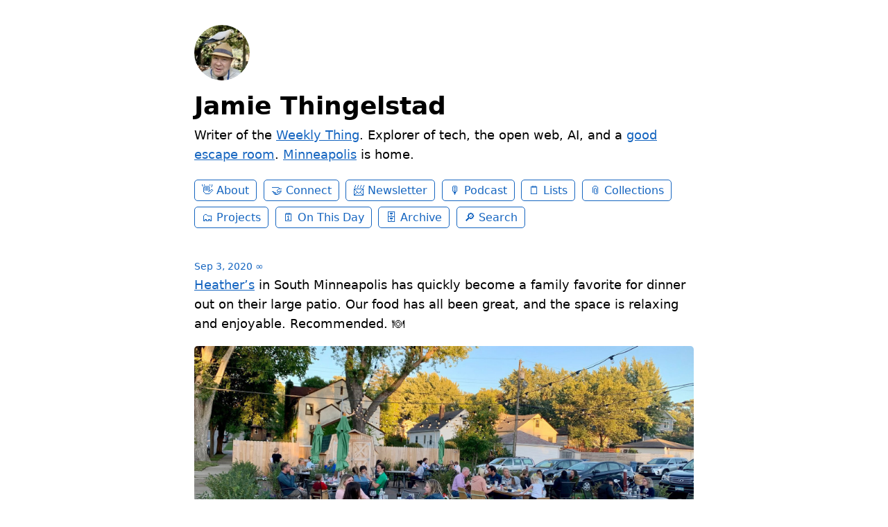

--- FILE ---
content_type: text/html; charset=utf-8
request_url: https://www.thingelstad.com/2020/09/03/heathers-in-south.html
body_size: 12133
content:
<!DOCTYPE html>
<html lang="en">

<head>
  <meta charset="utf-8">
  <meta http-equiv="X-UA-Compatible" content="IE=edge">
  <meta name="viewport" content="width=device-width, initial-scale=1.0">
  <meta name="twitter:card" content="summary">
  
  <meta name="twitter:title" content="Jamie Thingelstad">
  <meta property="og:title" content="Jamie Thingelstad">
  
  
  <meta name="twitter:description" content="Heather’s in South Minneapolis has quickly become a family …">
  <meta name="og:description" content="Heather’s in South Minneapolis has quickly become a family …">
  <meta name="description" content="Heather’s in South Minneapolis has quickly become a family favorite for dinner out on their large patio. Our food has all been great, and the space is relaxing and enjoyable. Recommended. 🍽">
  
  
    
    <meta name="twitter:image" content="https://cdn.uploads.micro.blog/890/2020/8b02b3621a.jpg">
    <meta property="og:image" content="https://cdn.uploads.micro.blog/890/2020/8b02b3621a.jpg">
    
  
  <title>Heather’s in South Minneapolis has … | Jamie Thingelstad</title>
  <link rel="canonical" href="https://www.thingelstad.com/2020/09/03/heathers-in-south.html">
  
  <link rel="stylesheet" href="/css/main.css?1767471153">
  
  
  
  
  <link rel="alternate" href="https://www.thingelstad.com/feed.xml" type="application/rss+xml" title="Jamie Thingelstad">
  <link rel="alternate" href="https://www.thingelstad.com/feed.json" type="application/json" title="Jamie Thingelstad">



  <link rel="alternate" href="https://www.thingelstad.com/podcast.xml" type="application/rss+xml" title="Podcast">
  <link rel="alternate" href="https://www.thingelstad.com/podcast.json" type="application/json" title="Podcast">


<link rel="me" href="https://micro.blog/jthingelstad">




  <link rel="me" href="https://github.com/jthingelstad">




<link rel="shortcut icon" href="https://micro.blog/jthingelstad/favicon.png" type="image/x-icon">
<link rel="EditURI" type="application/rsd+xml" href="https://www.thingelstad.com/rsd.xml">
<link rel="authorization_endpoint" href="https://micro.blog/indieauth/auth">
<link rel="token_endpoint" href="https://micro.blog/indieauth/token">
<link rel="subscribe" href="https://micro.blog/users/follow">
<link rel="webmention" href="https://micro.blog/webmention">
<link rel="micropub" href="https://micro.blog/micropub">
<link rel="microsub" href="https://micro.blog/microsub">

<link rel="stylesheet" href="/custom.css?1767471153">


  <link rel="stylesheet" href="/css/collections.css?v=7">

  <link rel="stylesheet" href="/archive_months.css?v=7">



  <script type="module">
if ('serviceWorker' in navigator) {
  navigator.serviceWorker.register('https:\/\/www.thingelstad.com\/surprise-me\/redirect.js')
    .catch((error) => {
      console.error('Service Worker registration failed:', error);
    });
}
</script>


  
<script type="module">
  const base64Decode = (text) => decodeURIComponent(atob(text));

  document.addEventListener('click', e => {
    const link = e.target.closest('a.reply-by-email');

    if (link) {
      e.preventDefault();
      window.location = base64Decode(link.dataset.meta.match(/.{2}/g).map(hex => String.fromCharCode(parseInt(hex, 16) ^ 0x24)).join(''));
    }
  });
  </script>

  <script>
	document.addEventListener('DOMContentLoaded', () => {
		const images = document.querySelectorAll('.microblog_collection img');
		let currentImageIndex = 0;
		let isMultiLightbox = false;

		function isDataURL(url) {
			return (typeof url == 'string') && url.trim().startsWith('data:');
		}

		function createLightbox() {
			
			const lightbox = document.createElement('div');
			lightbox.id = 'microblog_lightbox';
			
			const closeBtn = document.createElement('button');
			closeBtn.id = 'microblog_lightbox_close_btn';
			closeBtn.innerHTML = '&times;';
			
			const prevBtn = document.createElement('button');
			prevBtn.id = 'microblog_lightbox_prev_btn';
			prevBtn.className = 'microblog_lightbox_nav';
			prevBtn.innerHTML = '&larr;';
			
			const nextBtn = document.createElement('button');
			nextBtn.id = 'microblog_lightbox_next_btn';
			nextBtn.className = 'microblog_lightbox_nav';
			nextBtn.innerHTML = '&rarr;';
			
			const lightboxImg = document.createElement('img');
			lightboxImg.id = 'microblog_lightbox_img';
			lightboxImg.alt = 'Lightbox Image';
			
			lightbox.appendChild(closeBtn);
			lightbox.appendChild(prevBtn);
			lightbox.appendChild(lightboxImg);
			lightbox.appendChild(nextBtn);
			
			document.body.appendChild(lightbox);
		
			return { lightbox, closeBtn, prevBtn, nextBtn, lightboxImg };
		}
		
		const { 
			lightbox, 
			closeBtn, 
			prevBtn, 
			nextBtn, 
			lightboxImg 
		} = createLightbox();

		function openMultiLightbox(index) {
			isMultiLightbox = true;
			currentImageIndex = index;
			lightboxImg.src = images[index].getAttribute('data-microblog-lightbox');
			lightbox.style.display = 'flex';

			
			prevBtn.style.display = 'block';
			nextBtn.style.display = 'block';
		}
		
		function openSingleLightbox(url) {
			isMultiLightbox = false;
			lightboxImg.src = url;
			lightbox.style.display = 'flex';

			
			prevBtn.style.display = 'none';
			nextBtn.style.display = 'none';
		}

		function closeLightbox() {
			lightbox.style.display = 'none';
		}

		function navigatePrevious() {
			currentImageIndex = (currentImageIndex - 1 + images.length) % images.length;
			lightboxImg.src = images[currentImageIndex].getAttribute('data-microblog-lightbox');
		}

		function navigateNext() {
			currentImageIndex = (currentImageIndex + 1) % images.length;
			lightboxImg.src = images[currentImageIndex].getAttribute('data-microblog-lightbox');
		}

		
		images.forEach((img, index) => {
			if (isDataURL(img.src)) {
				return;
			}
			img.addEventListener('click', () => openMultiLightbox(index));
		});

		closeBtn.addEventListener('click', closeLightbox);
		prevBtn.addEventListener('click', navigatePrevious);
		nextBtn.addEventListener('click', navigateNext);

		
		document.addEventListener('keydown', (e) => {
			if (lightbox.style.display === 'flex') {
				switch (e.key) {
					case 'ArrowLeft':
						if (isMultiLightbox) {
							navigatePrevious();
						}
						break;
					case 'ArrowRight':
						if (isMultiLightbox) {
							navigateNext();
						}
						break;
					case 'Escape':
						closeLightbox();
						break;
				}
			}
		});

		
		lightbox.addEventListener('click', (e) => {
			if (e.target === lightbox) {
				closeLightbox();
			}
		});
		
		
		const single_images = document.querySelectorAll(".e-content img, .p-summary img");
		single_images.forEach(function(image) {
			
			if (image.closest(".microblog_collection")) {
				return;
			}
		
			
			if (!image.closest("a")) {
				
				const hasClickHandler = image.onclick || image.hasAttribute("onclick");
				const hasTouchHandler = image.ontouchstart || image.hasAttribute("ontouchstart");
		
				
				if (!hasClickHandler && !hasTouchHandler && !isDataURL(image.src)) {
					image.addEventListener("click", function() {
						openSingleLightbox(image.src);
					});
				}
			}
		});
	});
</script>


  
<script async src="https://plausible.io/js/pa-xrO7I6rXDNQxKbC7W5Mci.js"></script>
<script>
  window.plausible=window.plausible||function(){(plausible.q=plausible.q||[]).push(arguments)},plausible.init=plausible.init||function(i){plausible.o=i||{}};
  plausible.init()
</script>


  <script src="https://tinylytics.app/embed/dMNzEVG73Bcq1RisbGRG.js?hits&kudos=%f0%9f%91%8d&uptime&webring=avatars&countries&publicstats" defer></script>



  
</head>


<body>
  <header class="site-header">
	
	<a href="/"><img src="https://avatars.micro.blog/avatars/2025/14/1545.jpg" alt="Jamie Thingelstad Profile Photo" class="profile_photo u-photo" width="80" height="80"></a>
	
	
	<h1><a class="site-title p-name u-url" href="/">Jamie Thingelstad</a></h1>
	
	
	Writer of the <a href="https://weekly.thingelstad.com">Weekly Thing</a>. Explorer of tech, the open web, AI, and a <a href="https://www.thingelstad.com/lists/escape-rooms/">good escape room</a>. <a href="https://www.minneapolis.org">Minneapolis</a> is home.
	
	
	<nav class="site-nav">
		<ul>
			
			
			
			<li><a class="page-link About" href="/about/">About</a></li>
			
			
			
			<li><a class="page-link Connect" href="/connect/">Connect</a></li>
			
			
			
			<li><a class="page-link Newsletter" href="/newsletter/">Newsletter</a></li>
			
			
			
			<li><a class="page-link Podcast" href="/podcast/">Podcast</a></li>
			
			
			
			<li><a class="page-link Lists" href="/lists/">Lists</a></li>
			
			
			
			<li><a class="page-link Collections" href="/collections/">Collections</a></li>
			
			
			
			<li><a class="page-link Projects" href="/projects/">Projects</a></li>
			
			
			
			<li><a class="page-link On This Day" href="/on-this-day/">On This Day</a></li>
			
			
			
			<li><a class="page-link Archive" href="/archive/">Archive</a></li>
			
			
			
			<li><a class="page-link Search" href="/search/">Search</a></li>
			
			
			
		</ul>
	</nav>
	
</header>


  <div class="page-content">
    <div class="wrapper">
      
<div class="post h-entry ">

  

  <header class="post-header">

    
    <a href="https://www.thingelstad.com/2020/09/03/heathers-in-south.html" class="post-date u-url"><time class="dt-published" datetime="2020-09-03 21:19:28 -0600">Sep 3, 2020</time> ∞</a>
    
    
    
  </header>

  <article class="post-content e-content">
    <p><a href="https://www.heathersmpls.com">Heather’s</a> in South Minneapolis has quickly become a family favorite for dinner out on their large patio. Our food has all been great, and the space is relaxing and enjoyable. Recommended. 🍽</p>
<img src="https://cdn.uploads.micro.blog/890/2020/8b02b3621a.jpg" width="600" height="337" alt="" />

  </article>

  
  

  
  
  

</div>

<ul class="reply-buttons">
  
  <li><button class="tinylytics_kudos">Kudos</button></li>
  
  
  <li>








  



  <a class="reply-by-email" href="/reply-by-email/" data-meta="[base64]">✍️ Reply by email</a>

</li>
  
  
  
  
</ul>
  




<script type="text/javascript" src="https://micro.blog/conversation.js?url=https%3a%2f%2fwww.thingelstad.com%2f2020%2f09%2f03%2fheathers-in-south.html"></script>





    </div>
    
  </div>
  <footer class="site-footer">

  <div class="wrapper">
    
    <p class="custom_footer"><p style="font-size: 13px;">
<span xmlns:cc="http://creativecommons.org/ns#">This work by <span property="cc:attributionName">Jamie Thingelstad</span> is licensed under <a href="https://creativecommons.org/licenses/by-sa/4.0/?ref=chooser-v1" target="_blank" rel="license noopener noreferrer" style="display:inline-block;">CC BY-SA 4.0</a></span><br/>
Your privacy is respected without ads or tracking.<br/>
The opinions expressed here are my own and not endorsed by any affiliated entities.<br/>
No content aims to harm anyone or anything.
</p>

<div class="h-card" style="font-size: 13px;">
  <p><a href="https://www.thingelstad.com/" rel="me" class="p-name u-url">Jamie Thingelstad</a> 👨‍💻
  <img class="u-photo" style="display: none;" src="https://micro.blog/jthingelstad/avatar.jpg" />
  <a rel="me" class="u-url" style="display: none;" href="https://weekly.thingelstad.com">weekly.thingelstad.com</a>
  <p class="p-note" style="display: none;" >Technologist, leader, and family man with expertise in software, architecture, business, who actively contributes to the tech community.</p>
</div>

</p>
    
    <p class="attribution custom_footer">Hosted by <a href="https://micro.blog">Micro.blog</a>. Powered by <a href="https://tiny.micro.blog">Tiny Theme</a>. Designed with ♥ by <a href="https://www.mattlangford.com">Matt Langford</a>.</p>
  </div>

</footer>


  
  <script src="https://cdn.jsdelivr.net/npm/hls.js?v=7"></script>
  
  <script src="/js/studio.js?v=7"></script>
  

  
</body>

</html>


--- FILE ---
content_type: application/javascript;charset=utf-8
request_url: https://micro.blog/conversation.js?url=https%3a%2f%2fwww.thingelstad.com%2f2020%2f09%2f03%2fheathers-in-south.html
body_size: 2875
content:
document.write('<div class="microblog_conversation">');

document.write('	<div class="microblog_post">');
document.write('		<div class="microblog_user">');
document.write('			<img class="microblog_avatar" src="https://micro.blog/dynamitemoth/avatar.jpg" width="20" height="20" style="max-width: 20px;" />');
document.write('			<span class="microblog_fullname">Timothy M. Dean</span>');
document.write('		</div>');
document.write('		<div class="microblog_text">');	
document.write('			<p> thanks for the recommendation- We used to live right around the corner but I haven’t ventured into the old hood in a while. I’ll have to stop in someday soon.</p>');
document.write('		</div>');
document.write('		<div class="microblog_time">');
document.write('			<a href="https://micro.blog/dynamitemoth/10210139">2020-09-04 08:44</a>');
document.write('		</div>');
document.write('	</div>');


// get parameters from the URL
const post_id = 10207913;
const post_url = "https://www.thingelstad.com/2020/09/03/heathers-in-south.html";
const params = new URLSearchParams(window.location.search);
const token = params.get("token");
const username = params.get("username");

// reset the URL so token isn't visible
const url = new URL(window.location.href);
url.search = "";
history.pushState({}, document.title, url.toString());

document.write(`<form method="POST" class="microblog_reply_form" action="https://micro.blog/account/comments/${post_id}/post">`);

if ((username != null) && (username.length > 0)) {
	document.write(`<p class="microblog_reply_signin">Replying as @${username}:</p>`);
}
else {
	document.write('<p class="microblog_reply_signin">Sign in with <a href="https://micro.blog/account/comments/10207913/mb?url=https://www.thingelstad.com/2020/09/03/heathers-in-south.html">Micro.blog</a>, <a href="https://micro.blog/account/comments/10207913/mastodon?url=https://www.thingelstad.com/2020/09/03/heathers-in-south.html">Mastodon</a>, or <a href="https://micro.blog/account/comments/10207913/bluesky?url=https://www.thingelstad.com/2020/09/03/heathers-in-south.html">Bluesky</a> to reply:</p>');
}

document.write(`<input type="hidden" name="token" value="${token}">`);
document.write(`<input type="hidden" name="username" value="${username}">`);
document.write(`<input type="hidden" name="url" value="${post_url}">`);

if ((username != null) && (username.length > 0)) {
	document.write(`<p class="microblog_reply_textarea"><textarea name="text" rows="4" cols="50"></textarea></p>`);
	document.write(`<p class="microblog_reply_button"><input type="submit" value="Post"></p>`);
}
else {
	document.write(`<p class="microblog_reply_textarea"><textarea name="text" rows="4" cols="50" disabled></textarea></p>`);
	document.write(`<p class="microblog_reply_button"><input type="submit" value="Post" disabled></p>`);
}

document.write('</form>');


document.write('</div>');
